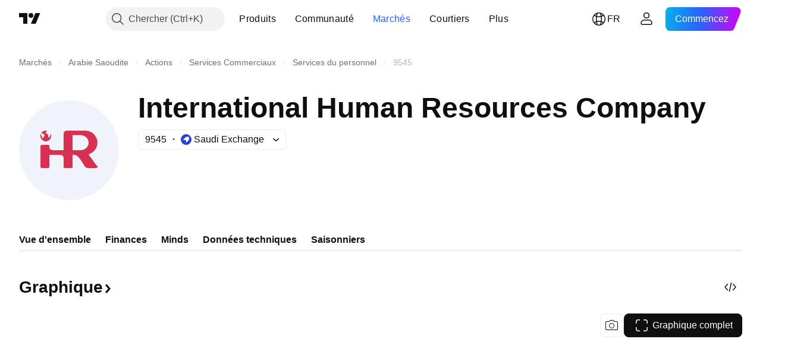

--- FILE ---
content_type: image/svg+xml
request_url: https://s3-symbol-logo.tradingview.com/international-human-resources-co--big.svg
body_size: 778
content:
<!-- by TradingView --><svg width="56" height="56" viewBox="0 0 56 56" xmlns="http://www.w3.org/2000/svg"><path fill="#F0F3FA" d="M0 0h56v56H0z"/><path fill-rule="evenodd" d="M24.78 27.97c.06 0 .12-.03.16-.07.05-.04.07-.1.07-.16v-8.76C25 17.66 25.66 17 27 17h10.24a6.96 6.96 0 0 1 6 3.8c1.6 3.13.41 7-2.7 8.76l-.49.26c-.42.22-.72.37-.91.72a.23.23 0 0 0 0 .24c.25.35.55.73.92 1.14.45.5.94 1.21 1.46 1.98.7 1.01 1.45 2.12 2.27 2.94.44.45.1 1.16-.56 1.16l-4.71-.03c-.57 0-1.01-.2-1.33-.57-.51-.6-1.04-1.44-1.6-2.32-.6-.96-1.21-1.95-1.86-2.7a7.81 7.81 0 0 0-1.34-1.32 4.32 4.32 0 0 0-2.23-.55.26.26 0 0 0-.14.14 1293.26 1293.26 0 0 1-.02 6.57c0 .44-.13.75-.65.75h-3.64c-.47 0-.7-.22-.7-.64-.02-1.2-.02-3.37-.01-4.54 0-.54-.05-.94-.18-1.19-.44-.88-1.13-1.03-2.17-1.03h-5.4c-.05 0-.1.01-.13.05a.2.2 0 0 0-.07.12l-.02.11c-.02.08-.04.17-.04.27v6c0 .88-.45.88-1.17.88h-3.1c-.57 0-.74-.72-.73-1.13.02-.67.01-2.72 0-5.83v-4.86c0-.73.29-1.18 1.12-1.18h3.1c.73 0 .78.39.78.98v.28c-.02.24-.02.35.1.65.26.7 1.16 1.05 1.93 1.06 2.4.02 4.32.02 5.75 0ZM30 19.83c0-.09.04-.17.1-.23.07-.07.16-.1.26-.1h4.02c1.23 0 2.4.44 3.27 1.23A4.03 4.03 0 0 1 39 23.71v.08c0 1.12-.49 2.19-1.35 2.98A4.85 4.85 0 0 1 34.38 28h-4.02a.37.37 0 0 1-.26-.1.32.32 0 0 1-.1-.23v-7.84Zm-16.95 1.6a6.66 6.66 0 0 1-.18-.87 1.73 1.73 0 0 0-.43-1 .38.38 0 0 1-.07-.34l.08-.3c.06-.22 0-.27-.2-.15l-.1.21c-.51 1.66.29 3.4 2.01 3.9a3.01 3.01 0 0 0 3.76-3.65c-.06-.26-.16-.27-.31-.03-.06.09-.06.2-.07.33-.01.13-.02.26-.07.39l-.06.15c-.11.27-.23.58-.52.82a.19.19 0 0 1-.14.05.19.19 0 0 1-.13-.07c-.25-.3-.25-.57-.26-.86 0-.22 0-.46-.12-.71a1.49 1.49 0 0 1-.15-.45.1.1 0 0 0-.05-.09.1.1 0 0 0-.1 0l-.28.16a.12.12 0 0 1-.14 0c-.4-.26-.63-.76-.34-1.2a18.33 18.33 0 0 1 .37-.5.1.1 0 0 1 .05-.01c.18.01.21-.04.1-.16a.1.1 0 0 0-.06-.02c-1.45-.15-2.5.29-3.17 1.33-.1.16-.06.21.12.17a1 1 0 0 1 .94.23c.21.2.46.37.73.51a.1.1 0 0 1 .05.1l-.05.56a.14.14 0 0 1-.05.1c-.2.16-.34.35-.4.6a.3.3 0 0 1-.06.1l-.57.7a.1.1 0 0 1-.13 0Z" fill="#D73051"/></svg>